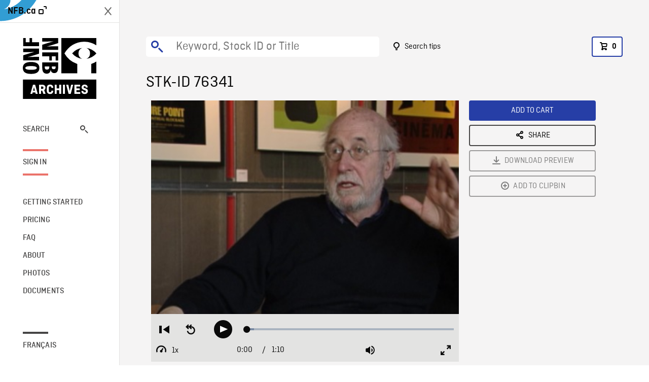

--- FILE ---
content_type: text/html; charset=utf-8
request_url: https://archives.nfb.ca/stockshot/76341/
body_size: 2633
content:


<!DOCTYPE html>
<html lang="en" class="brand-resize">
  <head>
    <!-- SEO Browser -->
    <meta charset="utf-8">
    <meta http-equiv="X-UA-Compatible" content="IE=edge">
    <meta name="viewport" content="width=device-width,initial-scale=1.0">

    <!-- SEO Robot -->
    <meta name="theme-color" content="#0085CA">
    <meta name="robots" content="index,follow">
    <meta name="googlebot" content="index,follow">

    
  





  <!-- SEO Title / Description / Alternate link -->
  <title>STK-ID 76341 - NFB Archives</title>
  <meta name="description" content="Our extensive stock footage and photos collection spans a wealth of content from Canada and around the world. Need colour footage of World War II? Climate change in the Arctic? You’ve come to the right place.
Capturing over a century of history, our files and film reels are impeccably preserved, allowing for custom transfers to any resolution: SD, HD, 4K, 8K, etc." />
  <link rel="alternate" hreflang="fr" href="https://archives.onf.ca/plan/76341/" />

  <!-- Open Graph Share -->
  <meta property="og:title" content="STK-ID 76341">
  <meta property="og:description" content="Our extensive stock footage and photos collection spans a wealth of content from Canada and around the world. Need colour footage of World War II? Climate change in the Arctic? You’ve come to the right place.
Capturing over a century of history, our files and film reels are impeccably preserved, allowing for custom transfers to any resolution: SD, HD, 4K, 8K, etc.">
  <meta property="og:site_name" content="NFB Archives">
  <meta property="og:locale" content="en">
  <meta property="og:type" content="website">
  
  <meta property="og:image" content="https://www3.nfb.ca/stockshot_thumbnails/DIGITAL/76341/76341_Thumbnails.jpg">
  

  <!-- Twitter Share -->
  <meta property="twitter:card'" content="summary_large_image">
  <meta property="twitter:title" content="STK-ID 76341">
  <meta property="twitter:description" content="Our extensive stock footage and photos collection spans a wealth of content from Canada and around the world. Need colour footage of World War II? Climate change in the Arctic? You’ve come to the right place.
Capturing over a century of history, our files and film reels are impeccably preserved, allowing for custom transfers to any resolution: SD, HD, 4K, 8K, etc.">
  
  <meta property="twitter:image" content="https://www3.nfb.ca/stockshot_thumbnails/DIGITAL/76341/76341_Thumbnails.jpg">
  
  
  
  <meta name="google-site-verification" content="qDg4hGiuziyUtDG0mNfCghEatUmV7SKKQZw3bYbxy1Q" />
  




    <link href="/vue/css/chunk-vendors.a5d03586.css" rel="stylesheet"/>
	<link href="/vue/css/app.d83a5b3d.css" rel="stylesheet"/>
	<script defer="defer" src="/vue/js/chunk-vendors.08ed79bc0ad2f885.min.js"></script>
	<script defer="defer" src="/vue/js/app.d0589b7be1192aa6.min.js"></script>
	<script>window.GENERATED_BY_DJANGO = false</script>
	<link href="/vue/favicon.ico" rel="icon"/>

    <link href="https://dkyhanv6paotz.cloudfront.net/onfca-prod/archives/static/css/loader.0b12b3005727.css" rel="stylesheet">
    
<script type="application/ld+json">
  {
    "@context": "https://schema.org",
    "@type": "VideoObject",
    "name": "COLLECTION PATRIMOINE",
    "description": "None",
    
    "thumbnailUrl": "https://www3.nfb.ca/stockshot_thumbnails/DIGITAL/76341/76341_Thumbnails.jpg",
    
    
    "duration": "PT0H1M10S",
    
    "contentUrl": "https://archives.nfb.ca/stockshots/videos/DIGITAL/76341/76341_WorkingCopy.mov",
    "uploadDate": "None"
  }
</script>

  </head>
  <body class="no-js forceScrollY">
    <div id="app">
      
<h1>STK-ID 76341</h1>
<video controls poster="https://www3.nfb.ca/stockshot_thumbnails/DIGITAL/76341/76341_Thumbnails.jpg">
  <source src="https://archives.nfb.ca/stockshots/videos/DIGITAL/76341/76341_WorkingCopy.mov">
</video>

<p>None</p>
<h2>DETAILS</h2>
<dl>
  <dt>Excerpt from</dt>
  <dd>COLLECTION PATRIMOINE</dd>

  

  

  
  <dt>Collection</dt>
  <dd>NFB Heritage</dd>
  

  

  
  <dt>Available formats</dt>
  <dd>Born Digital</dd>
  

  
  <dt>Shooting format</dt>
  <dd>DVCPRO25</dd>
  

  
  <dt>Aspect ratio</dt>
  <dd>ANAMORPHIC_4/3</dd>
  

  
  <dt>Available resolutions</dt>
  <dd>720 x 486</dd>
  
</dl>

    </div>

    
<div id="archives-loader">
  <div class="logo">
    <img src="https://dkyhanv6paotz.cloudfront.net/onfca-prod/archives/static/archives-logo-v.2ed2b7370d04.svg" />
  </div>
</div>
    

<script>
window.VUE_APP_META_I18N = {
  "suffix": " - NFB Archives",
  "default": {
    "title": "NFB Archives",
    "description": "Our extensive stock footage and photos collection spans a wealth of content from Canada and around the world. Need colour footage of World War II? Climate change in the Arctic? You’ve come to the right place.\u000ACapturing over a century of history, our files and film reels are impeccably preserved, allowing for custom transfers to any resolution: SD, HD, 4K, 8K, etc."
  },
  "stockshot": {
    "title": "STK-ID {id}"
  },
  "search": {
    "title": "Search",
    "description": "Find the perfect shot with the NFB Archives advanced search tool. You can search by keywords, location, date or specific shot ID, and select multiple filters to better narrow down your results."
  },
  "cart": {
    "title": "Cart",
    "description": "Add NFB Archives stock footage to your cart to start the ordering process."
  },
  "request_list": {
    "title": "Your licence requests",
    "description": "Access the request history of your NFB Archives stock footage orders."
  },
  "request_detail": {
    "title": "Request",
    "description": "Start the ordering process by filling out the NFB Archives order request form, and then sending it to our sales agents."
  },
  "clipbin_list": {
    "title": "Clipbins",
    "description": "View all your clipbins from the NFB Archives website, and manage your different stock footage projects."
  },
  "clipbin_detail": {
    "title": "Clipbin",
    "description": "Create a clipbin to manage a project and to organize your shots on the NFB Archives stock footage platform."
  },
  "calculator": {
    "title": "Pricing calculator",
    "description": "Use the NFB Archives calculator to estimate the per\u002Dsecond price of the desired licence rights of your next stock footage order."
  },
  "404": {
    "title": "404",
    "description": "The page you are trying to reach cannot be found. Contact NFB Archives to draw this error to our attention."
  }
}
</script>

    <script src="https://dkyhanv6paotz.cloudfront.net/onfca-prod/archives/static/js/loader.1015c52469a2.js"></script>
    

    <script>
      window.VUE_APP_GTM_ID = "GTM-NMCS2FB"
      window.VUE_APP_GTM_SECOND_ID = "GTM-NLQ6TKD"
      window.VUE_APP_THUMBNAIL_PATTERN = "https://dkyhanv6paotz.cloudfront.net/live/fit-in/{width}x{height}/{path}"
      window.VUE_APP_GTM_USER_ID = ""
      window.ARCHIVES_CLIENT_ID = "013331"
      
      window.GENERATED_BY_DJANGO = true
    </script>
  </body>
</html>
